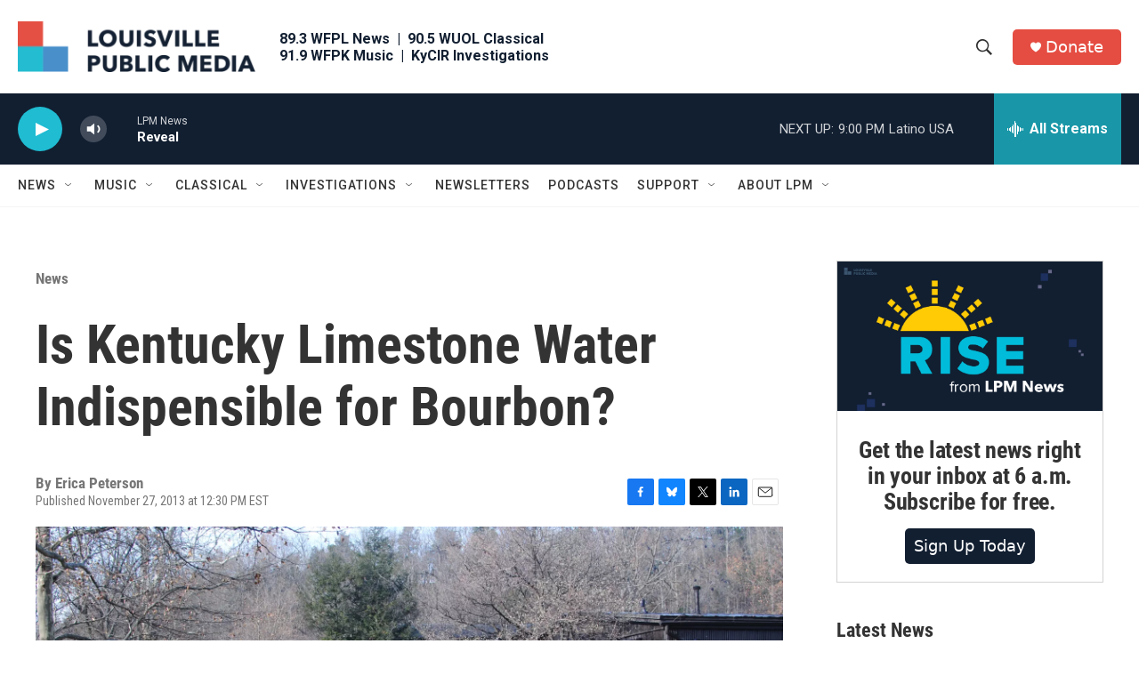

--- FILE ---
content_type: text/html; charset=utf-8
request_url: https://www.google.com/recaptcha/api2/aframe
body_size: 136
content:
<!DOCTYPE HTML><html><head><meta http-equiv="content-type" content="text/html; charset=UTF-8"></head><body><script nonce="RvYOxrNLKf2gsJ2HOnqRfg">/** Anti-fraud and anti-abuse applications only. See google.com/recaptcha */ try{var clients={'sodar':'https://pagead2.googlesyndication.com/pagead/sodar?'};window.addEventListener("message",function(a){try{if(a.source===window.parent){var b=JSON.parse(a.data);var c=clients[b['id']];if(c){var d=document.createElement('img');d.src=c+b['params']+'&rc='+(localStorage.getItem("rc::a")?sessionStorage.getItem("rc::b"):"");window.document.body.appendChild(d);sessionStorage.setItem("rc::e",parseInt(sessionStorage.getItem("rc::e")||0)+1);localStorage.setItem("rc::h",'1769391930894');}}}catch(b){}});window.parent.postMessage("_grecaptcha_ready", "*");}catch(b){}</script></body></html>